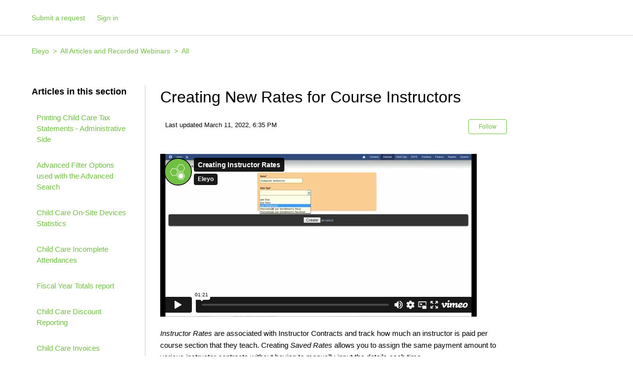

--- FILE ---
content_type: text/html; charset=utf-8
request_url: https://learn.eleyo.com/hc/en-us/articles/115000449948-Creating-New-Rates-for-Course-Instructors
body_size: 5113
content:
<!DOCTYPE html>
<html dir="ltr" lang="en-US">
<head>
  <meta charset="utf-8" />
  <!-- v26831 -->


  <title>Creating New Rates for Course Instructors &ndash; Eleyo</title>

  <meta name="csrf-param" content="authenticity_token">
<meta name="csrf-token" content="hc:meta:server:ee6fyUmbGfPdmp1h-_QgURF_c7pSJEsW8d7ZukjmIkTDyjkuqOd11g_bjl2QiyAXR8Dm2LhkY-DCkeyftzTAnw">

  <meta name="description" content="Instructor Rates are associated with Instructor Contracts and track how much an instructor is paid per course section that they teach...." /><meta property="og:image" content="https://learn.eleyo.com/hc/theming_assets/01HZPG0WZ6T6Y2H96P7DZY0Q9A" />
<meta property="og:type" content="website" />
<meta property="og:site_name" content="Eleyo" />
<meta property="og:title" content="Creating New Rates for Course Instructors" />
<meta property="og:description" content="Instructor Rates are associated with Instructor Contracts and track how much an instructor is paid per course section that they teach. Creating Saved Rates allows you to assign the same payment amo..." />
<meta property="og:url" content="https://learn.eleyo.com/hc/en-us/articles/115000449948-Creating-New-Rates-for-Course-Instructors" />
<link rel="canonical" href="https://learn.eleyo.com/hc/en-us/articles/115000449948-Creating-New-Rates-for-Course-Instructors">
<link rel="alternate" hreflang="en-us" href="https://learn.eleyo.com/hc/en-us/articles/115000449948-Creating-New-Rates-for-Course-Instructors">
<link rel="alternate" hreflang="x-default" href="https://learn.eleyo.com/hc/en-us/articles/115000449948-Creating-New-Rates-for-Course-Instructors">

  <link rel="stylesheet" href="//static.zdassets.com/hc/assets/application-f34d73e002337ab267a13449ad9d7955.css" media="all" id="stylesheet" />
    <!-- Entypo pictograms by Daniel Bruce — www.entypo.com -->
    <link rel="stylesheet" href="//static.zdassets.com/hc/assets/theming_v1_support-e05586b61178dcde2a13a3d323525a18.css" media="all" />
  <link rel="stylesheet" type="text/css" href="/hc/theming_assets/1276087/2988188/style.css?digest=26358161715355">

  <link rel="icon" type="image/x-icon" href="/hc/theming_assets/01HZPG0X4TW9E7BYCMT8HQG2E6">

    <script src="//static.zdassets.com/hc/assets/jquery-ed472032c65bb4295993684c673d706a.js"></script>
    

  <meta content="width=device-width, initial-scale=1.0, maximum-scale=1.0, user-scalable=0" name="viewport" />

  <script type="text/javascript" src="/hc/theming_assets/1276087/2988188/script.js?digest=26358161715355"></script>
</head>
<body class="">
  
  
  

  <header class="header">
  <div class="nav-wrapper">
    <span class="icon-menu"></span>
    <nav class="user-nav" id="user-nav">
      <a class="submit-a-request" href="/hc/en-us/requests/new">Submit a request</a>
    </nav>
      <a class="login" data-auth-action="signin" role="button" rel="nofollow" title="Opens a dialog" href="/hc/en-us/signin?return_to=https%3A%2F%2Flearn.eleyo.com%2Fhc%2Fen-us%2Farticles%2F115000449948-Creating-New-Rates-for-Course-Instructors&amp;locale=en-us">Sign in</a>

  </div>
</header>


  <main role="main">
    <style>
  ul {
  	padding-left: 0;
  }
  
  .meta-data {
  	color: black;
  }
  
  .sidenav-title {
    font-size: 18px;
    position: relative;
	}
  
  .sidenav-item.current-article, .sidenav-item:hover {
    background-color: #71bf43;
    color: white;
    text-decoration: none;
  }
  
  .sidenav-item {
  	font-weight: 400;
  }
</style>

<div class="container-divider"></div>
<div class="container">
  <nav class="sub-nav">
    <ol class="breadcrumbs">
  
    <li title="Eleyo">
      
        <a href="/hc/en-us">Eleyo</a>
      
    </li>
  
    <li title="All Articles and Recorded Webinars">
      
        <a href="/hc/en-us/categories/204653787-All-Articles-and-Recorded-Webinars">All Articles and Recorded Webinars</a>
      
    </li>
  
    <li title="All">
      
        <a href="/hc/en-us/sections/207399447-All">All</a>
      
    </li>
  
</ol>

   </nav>

  <div class="article-container" id="article-container">
    <section class="article-sidebar">
      <section class="section-articles collapsible-sidebar">
        <h3 class="collapsible-sidebar-title sidenav-title">Articles in this section</h3>
        <ul>
          
            <li>
              <a href="/hc/en-us/articles/115004478147-Printing-Child-Care-Tax-Statements-Administrative-Side" class="sidenav-item ">Printing Child Care Tax Statements - Administrative Side</a>
            </li>
          
            <li>
              <a href="/hc/en-us/articles/43452898386715-Advanced-Filter-Options-used-with-the-Advanced-Search" class="sidenav-item ">Advanced Filter Options used with the Advanced Search</a>
            </li>
          
            <li>
              <a href="/hc/en-us/articles/36261405026331-Child-Care-On-Site-Devices-Statistics" class="sidenav-item ">Child Care On-Site Devices Statistics</a>
            </li>
          
            <li>
              <a href="/hc/en-us/articles/36232426417947-Child-Care-Incomplete-Attendances" class="sidenav-item ">Child Care Incomplete Attendances</a>
            </li>
          
            <li>
              <a href="/hc/en-us/articles/36216131484059-Fiscal-Year-Totals-report" class="sidenav-item ">Fiscal Year Totals report</a>
            </li>
          
            <li>
              <a href="/hc/en-us/articles/36182826735899-Child-Care-Discount-Reporting" class="sidenav-item ">Child Care Discount Reporting</a>
            </li>
          
            <li>
              <a href="/hc/en-us/articles/36182065928731-Child-Care-Invoices-Breakdown" class="sidenav-item ">Child Care Invoices Breakdown</a>
            </li>
          
            <li>
              <a href="/hc/en-us/articles/36179533694875-Custom-Code-HTML-Text-Box" class="sidenav-item ">Custom Code HTML Text Box</a>
            </li>
          
            <li>
              <a href="/hc/en-us/articles/35739607082139-Child-Care-Contract-Answers" class="sidenav-item ">Child Care Contract Answers</a>
            </li>
          
            <li>
              <a href="/hc/en-us/articles/35737597234459-Child-Care-Emergency-Contact-List" class="sidenav-item ">Child Care Emergency Contact List</a>
            </li>
          
        </ul>
        
          <a href="/hc/en-us/sections/207399447-All" class="article-sidebar-item">See more</a>
        
      </section>
    </section>

    <article class="article">
      <header class="article-header">
        <h1 title="Creating New Rates for Course Instructors" class="article-title">
          Creating New Rates for Course Instructors
          
        </h1>
        
        <div class="article-meta">
          <ul class="meta-group">
              <li class="meta-data">Last updated <time datetime="2022-03-11T18:35:08Z" title="2022-03-11T18:35:08Z" data-datetime="calendar">March 11, 2022 18:35</time></li>
              </ul>
          </div>
        <a class="article-subscribe" title="Opens a sign-in dialog" rel="nofollow" role="button" data-auth-action="signin" aria-selected="false" href="/hc/en-us/articles/115000449948-Creating-New-Rates-for-Course-Instructors/subscription.html">Follow</a>
       </header>

      <section class="article-info">
        <div class="article-content">
          <div class="article-body"><p><iframe src="https://player.vimeo.com/video/183892048" width="640" height="329" frameborder="0" allowfullscreen=""></iframe></p>
<p><em>Instructor Rates</em> are associated with Instructor Contracts and track how much an instructor is paid per course section that they teach. Creating <em>Saved Rates</em> allows you to assign the same payment amount to various instructor contracts without having to manually input the details each time.&nbsp;</p>
<p>There are 5 rate options that reflect how the instructor is to be paid:&nbsp;</p>
<ul>
<li>Per Day (flat dollar amount per course section session)</li>
<li>Per Hour (flat dollar amount per hour based on the course section start and end times)</li>
<li>Per Enrollment (flat dollar amount based on the number of people enrolled)</li>
<li>Percentage per Enrollment's Price (percentage based on full class price paid)</li>
<li>Percentage per Enrollments Revenue (percentage based on discounted class price paid)</li>
</ul>
<p><strong>To create new saved rates for Instructor Contracts, follow the steps below:&nbsp;</strong></p>
<ol>
<li>Point to <em>Courses</em></li>
<li>Select <em style="box-sizing: border-box;">Instructor Rates.</em></li>
<li>Select <em style="box-sizing: border-box;">Add Rate.</em></li>
<li>Complete the <em>New Instructor Rate</em> form.</li>
<li>Select <em style="box-sizing: border-box;">Create</em></li>
</ol>
<p><img src="/hc/article_attachments/360075373654/mceclip0.png" alt="mceclip0.png" /></p></div>

          <div class="article-attachments">
            <ul class="attachments">
              
            </ul>
          </div>
        </div>
      </section>

      <footer>
        <div class="article-footer">
         </div>
        <div class="article-more-questions">
          Have more questions? <a href="/hc/en-us/requests/new">Submit a request</a>
        </div>
        <div class="article-return-to-top">
          <a href="#article-container">Return to top<span class="icon-arrow-up"></span></a>
        </div>
      </footer>

      <section class="article-relatives">
        <div data-recent-articles></div>
        
  <section class="related-articles">
    
      <h3 class="related-articles-title">Related articles</h3>
    
    <ul>
      
        <li>
          <a href="/hc/en-us/related/click?data=[base64]" rel="nofollow">...work with Course Instructors and Instructor/Vendor Contracts</a>
        </li>
      
        <li>
          <a href="/hc/en-us/related/click?data=[base64]" rel="nofollow">Creating Expense Rates</a>
        </li>
      
        <li>
          <a href="/hc/en-us/related/click?data=[base64]" rel="nofollow">Creating Discounts and Promotional Codes</a>
        </li>
      
        <li>
          <a href="/hc/en-us/related/click?data=[base64]" rel="nofollow">Reconciling Fees to Budget Codes (Settlement Date)</a>
        </li>
      
        <li>
          <a href="/hc/en-us/related/click?data=[base64]%3D%3D--0ea29bedc12ed311487d8860126d646dfa6d259d" rel="nofollow">Creating an Account</a>
        </li>
      
    </ul>
  </section>


      </section>

  </main>

  <footer class="footer">
  <div class="footer-inner">
    

    <div class="footer-language-selector">
      
    </div>
  </div>
</footer>



  <!-- / -->

  
  <script src="//static.zdassets.com/hc/assets/en-us.f90506476acd6ed8bfc8.js"></script>
  <script src="https://eleyo.zendesk.com/auth/v2/host/without_iframe.js" data-brand-id="2988188" data-return-to="https://learn.eleyo.com/hc/en-us/articles/115000449948-Creating-New-Rates-for-Course-Instructors" data-theme="hc" data-locale="en-us" data-auth-origin="2988188,true,true"></script>

  <script type="text/javascript">
  /*

    Greetings sourcecode lurker!

    This is for internal Zendesk and legacy usage,
    we don't support or guarantee any of these values
    so please don't build stuff on top of them.

  */

  HelpCenter = {};
  HelpCenter.account = {"subdomain":"eleyo","environment":"production","name":"Eleyo"};
  HelpCenter.user = {"identifier":"da39a3ee5e6b4b0d3255bfef95601890afd80709","email":null,"name":"","role":"anonymous","avatar_url":"https://assets.zendesk.com/hc/assets/default_avatar.png","is_admin":false,"organizations":[],"groups":[]};
  HelpCenter.internal = {"asset_url":"//static.zdassets.com/hc/assets/","web_widget_asset_composer_url":"https://static.zdassets.com/ekr/snippet.js","current_session":{"locale":"en-us","csrf_token":"hc:hcobject:server:CnY8YuYNj6moJnaJn-AGVJlksGc6TAkForch5FwBsZawUpqFB3HjjHpnZbX0nwYSz9slBdAMIfOR-BTBo9NTTQ","shared_csrf_token":null},"usage_tracking":{"event":"article_viewed","data":"[base64]","url":"https://learn.eleyo.com/hc/activity"},"current_record_id":"115000449948","current_record_url":"/hc/en-us/articles/115000449948-Creating-New-Rates-for-Course-Instructors","current_record_title":"Creating New Rates for Course Instructors","current_text_direction":"ltr","current_brand_id":2988188,"current_brand_name":"Eleyo","current_brand_url":"https://eleyo.zendesk.com","current_brand_active":true,"current_path":"/hc/en-us/articles/115000449948-Creating-New-Rates-for-Course-Instructors","show_autocomplete_breadcrumbs":true,"user_info_changing_enabled":false,"has_user_profiles_enabled":false,"has_end_user_attachments":true,"user_aliases_enabled":false,"has_anonymous_kb_voting":false,"has_multi_language_help_center":false,"show_at_mentions":false,"embeddables_config":{"embeddables_web_widget":false,"embeddables_help_center_auth_enabled":false,"embeddables_connect_ipms":false},"answer_bot_subdomain":"static","gather_plan_state":"subscribed","has_article_verification":false,"has_gather":true,"has_ckeditor":false,"has_community_enabled":false,"has_community_badges":false,"has_community_post_content_tagging":false,"has_gather_content_tags":false,"has_guide_content_tags":true,"has_user_segments":true,"has_answer_bot_web_form_enabled":false,"has_garden_modals":false,"theming_cookie_key":"hc-da39a3ee5e6b4b0d3255bfef95601890afd80709-2-preview","is_preview":false,"has_search_settings_in_plan":true,"theming_api_version":1,"theming_settings":{"color_1":"#71bf43","color_2":"#58585b","color_3":"#71bf54","color_4":"#71bf43","color_5":"#ffffff","font_1":"Helvetica, Arial, sans-serif","font_2":"Helvetica, Arial, sans-serif","logo":"/hc/theming_assets/01HZPG0WZ6T6Y2H96P7DZY0Q9A","favicon":"/hc/theming_assets/01HZPG0X4TW9E7BYCMT8HQG2E6","homepage_background_image":"/hc/theming_assets/01HZPG0X8VX173BDMJN5S41MA3","community_background_image":"/hc/theming_assets/01HZPG0XGDZFPZWG9PYQP7YGR3","community_image":"/hc/theming_assets/01HZPG0XMT8JZS6W4VWCNW6ABV"},"has_pci_credit_card_custom_field":false,"help_center_restricted":false,"is_assuming_someone_else":false,"flash_messages":[],"user_photo_editing_enabled":true,"user_preferred_locale":"en-us","base_locale":"en-us","login_url":"/hc/en-us/signin?return_to=https%3A%2F%2Flearn.eleyo.com%2Fhc%2Fen-us%2Farticles%2F115000449948-Creating-New-Rates-for-Course-Instructors","has_alternate_templates":false,"has_custom_statuses_enabled":true,"has_hc_generative_answers_setting_enabled":true,"has_generative_search_with_zgpt_enabled":false,"has_suggested_initial_questions_enabled":false,"has_guide_service_catalog":false,"has_service_catalog_search_poc":false,"has_service_catalog_itam":false,"has_csat_reverse_2_scale_in_mobile":false,"has_knowledge_navigation":false,"has_unified_navigation":false,"has_csat_bet365_branding":false,"version":"v26831","dev_mode":false};
</script>

  
  <script src="//static.zdassets.com/hc/assets/moment-3b62525bdab669b7b17d1a9d8b5d46b4.js"></script>
  <script src="//static.zdassets.com/hc/assets/hc_enduser-2a5c7d395cc5df83aeb04ab184a4dcef.js"></script>
  
  
</body>
</html>

--- FILE ---
content_type: text/html; charset=UTF-8
request_url: https://player.vimeo.com/video/183892048
body_size: 6575
content:
<!DOCTYPE html>
<html lang="en">
<head>
  <meta charset="utf-8">
  <meta name="viewport" content="width=device-width,initial-scale=1,user-scalable=yes">
  
  <link rel="canonical" href="https://player.vimeo.com/video/183892048">
  <meta name="googlebot" content="noindex,indexifembedded">
  
  
  <title>Creating Instructor Rates on Vimeo</title>
  <style>
      body, html, .player, .fallback {
          overflow: hidden;
          width: 100%;
          height: 100%;
          margin: 0;
          padding: 0;
      }
      .fallback {
          
              background-color: transparent;
          
      }
      .player.loading { opacity: 0; }
      .fallback iframe {
          position: fixed;
          left: 0;
          top: 0;
          width: 100%;
          height: 100%;
      }
  </style>
  <link rel="modulepreload" href="https://f.vimeocdn.com/p/4.46.25/js/player.module.js" crossorigin="anonymous">
  <link rel="modulepreload" href="https://f.vimeocdn.com/p/4.46.25/js/vendor.module.js" crossorigin="anonymous">
  <link rel="preload" href="https://f.vimeocdn.com/p/4.46.25/css/player.css" as="style">
</head>

<body>


<div class="vp-placeholder">
    <style>
        .vp-placeholder,
        .vp-placeholder-thumb,
        .vp-placeholder-thumb::before,
        .vp-placeholder-thumb::after {
            position: absolute;
            top: 0;
            bottom: 0;
            left: 0;
            right: 0;
        }
        .vp-placeholder {
            visibility: hidden;
            width: 100%;
            max-height: 100%;
            height: calc(658 / 1280 * 100vw);
            max-width: calc(1280 / 658 * 100vh);
            margin: auto;
        }
        .vp-placeholder-carousel {
            display: none;
            background-color: #000;
            position: absolute;
            left: 0;
            right: 0;
            bottom: -60px;
            height: 60px;
        }
    </style>

    

    
        <style>
            .vp-placeholder-thumb {
                overflow: hidden;
                width: 100%;
                max-height: 100%;
                margin: auto;
            }
            .vp-placeholder-thumb::before,
            .vp-placeholder-thumb::after {
                content: "";
                display: block;
                filter: blur(7px);
                margin: 0;
                background: url(https://i.vimeocdn.com/video/593224994-b01e25dcfc4c78ce3f765d875b920822dec26afc9f439b125bfa561e5fbe53f7-d?mw=80&q=85) 50% 50% / contain no-repeat;
            }
            .vp-placeholder-thumb::before {
                 
                margin: -30px;
            }
        </style>
    

    <div class="vp-placeholder-thumb"></div>
    <div class="vp-placeholder-carousel"></div>
    <script>function placeholderInit(t,h,d,s,n,o){var i=t.querySelector(".vp-placeholder"),v=t.querySelector(".vp-placeholder-thumb");if(h){var p=function(){try{return window.self!==window.top}catch(a){return!0}}(),w=200,y=415,r=60;if(!p&&window.innerWidth>=w&&window.innerWidth<y){i.style.bottom=r+"px",i.style.maxHeight="calc(100vh - "+r+"px)",i.style.maxWidth="calc("+n+" / "+o+" * (100vh - "+r+"px))";var f=t.querySelector(".vp-placeholder-carousel");f.style.display="block"}}if(d){var e=new Image;e.onload=function(){var a=n/o,c=e.width/e.height;if(c<=.95*a||c>=1.05*a){var l=i.getBoundingClientRect(),g=l.right-l.left,b=l.bottom-l.top,m=window.innerWidth/g*100,x=window.innerHeight/b*100;v.style.height="calc("+e.height+" / "+e.width+" * "+m+"vw)",v.style.maxWidth="calc("+e.width+" / "+e.height+" * "+x+"vh)"}i.style.visibility="visible"},e.src=s}else i.style.visibility="visible"}
</script>
    <script>placeholderInit(document,  false ,  true , "https://i.vimeocdn.com/video/593224994-b01e25dcfc4c78ce3f765d875b920822dec26afc9f439b125bfa561e5fbe53f7-d?mw=80\u0026q=85",  1280 ,  658 );</script>
</div>

<div id="player" class="player"></div>
<script>window.playerConfig = {"cdn_url":"https://f.vimeocdn.com","vimeo_api_url":"api.vimeo.com","request":{"files":{"dash":{"cdns":{"akfire_interconnect_quic":{"avc_url":"https://vod-adaptive-ak.vimeocdn.com/exp=1768654547~acl=%2Fb81df07c-e2e2-44d1-a45f-634dadf94543%2Fpsid%3Dd3b3ce4fe7586f34a1a1923c861fb83d61c64af8381e9efcdbe4c861154cdb96%2F%2A~hmac=d4e6863560e7f5933d8f4842e2ea1798a8ab5d22885c04f1793ab8dfacff34b2/b81df07c-e2e2-44d1-a45f-634dadf94543/psid=d3b3ce4fe7586f34a1a1923c861fb83d61c64af8381e9efcdbe4c861154cdb96/v2/playlist/av/primary/playlist.json?omit=av1-hevc\u0026pathsig=8c953e4f~q1df7eZG0gW8saqa5YUdpNmPMC99JL0eF615_fwua9A\u0026r=dXM%3D\u0026rh=1fl8zM","origin":"gcs","url":"https://vod-adaptive-ak.vimeocdn.com/exp=1768654547~acl=%2Fb81df07c-e2e2-44d1-a45f-634dadf94543%2Fpsid%3Dd3b3ce4fe7586f34a1a1923c861fb83d61c64af8381e9efcdbe4c861154cdb96%2F%2A~hmac=d4e6863560e7f5933d8f4842e2ea1798a8ab5d22885c04f1793ab8dfacff34b2/b81df07c-e2e2-44d1-a45f-634dadf94543/psid=d3b3ce4fe7586f34a1a1923c861fb83d61c64af8381e9efcdbe4c861154cdb96/v2/playlist/av/primary/playlist.json?pathsig=8c953e4f~q1df7eZG0gW8saqa5YUdpNmPMC99JL0eF615_fwua9A\u0026r=dXM%3D\u0026rh=1fl8zM"},"fastly_skyfire":{"avc_url":"https://skyfire.vimeocdn.com/1768654547-0xa86b9f80f781b6988aed19388f5b735e9479bfda/b81df07c-e2e2-44d1-a45f-634dadf94543/psid=d3b3ce4fe7586f34a1a1923c861fb83d61c64af8381e9efcdbe4c861154cdb96/v2/playlist/av/primary/playlist.json?omit=av1-hevc\u0026pathsig=8c953e4f~q1df7eZG0gW8saqa5YUdpNmPMC99JL0eF615_fwua9A\u0026r=dXM%3D\u0026rh=1fl8zM","origin":"gcs","url":"https://skyfire.vimeocdn.com/1768654547-0xa86b9f80f781b6988aed19388f5b735e9479bfda/b81df07c-e2e2-44d1-a45f-634dadf94543/psid=d3b3ce4fe7586f34a1a1923c861fb83d61c64af8381e9efcdbe4c861154cdb96/v2/playlist/av/primary/playlist.json?pathsig=8c953e4f~q1df7eZG0gW8saqa5YUdpNmPMC99JL0eF615_fwua9A\u0026r=dXM%3D\u0026rh=1fl8zM"}},"default_cdn":"akfire_interconnect_quic","separate_av":true,"streams":[{"profile":"165","id":"94c94c00-fb98-4cb0-84c1-823b5bb795da","fps":30,"quality":"540p"},{"profile":"174","id":"9b0f1a52-878e-4341-a503-6d36dfeead2f","fps":30,"quality":"720p"},{"profile":"164","id":"f42953b4-b24b-4f03-a3b0-91fce04175db","fps":30,"quality":"360p"}],"streams_avc":[{"profile":"165","id":"94c94c00-fb98-4cb0-84c1-823b5bb795da","fps":30,"quality":"540p"},{"profile":"174","id":"9b0f1a52-878e-4341-a503-6d36dfeead2f","fps":30,"quality":"720p"},{"profile":"164","id":"f42953b4-b24b-4f03-a3b0-91fce04175db","fps":30,"quality":"360p"}]},"hls":{"cdns":{"akfire_interconnect_quic":{"avc_url":"https://vod-adaptive-ak.vimeocdn.com/exp=1768654547~acl=%2Fb81df07c-e2e2-44d1-a45f-634dadf94543%2Fpsid%3Dd3b3ce4fe7586f34a1a1923c861fb83d61c64af8381e9efcdbe4c861154cdb96%2F%2A~hmac=d4e6863560e7f5933d8f4842e2ea1798a8ab5d22885c04f1793ab8dfacff34b2/b81df07c-e2e2-44d1-a45f-634dadf94543/psid=d3b3ce4fe7586f34a1a1923c861fb83d61c64af8381e9efcdbe4c861154cdb96/v2/playlist/av/primary/playlist.m3u8?omit=av1-hevc-opus\u0026pathsig=8c953e4f~eDI6YEavO0byd_9jB6km9d2-2L9X9cNPGmpWpWc-7go\u0026r=dXM%3D\u0026rh=1fl8zM\u0026sf=fmp4","origin":"gcs","url":"https://vod-adaptive-ak.vimeocdn.com/exp=1768654547~acl=%2Fb81df07c-e2e2-44d1-a45f-634dadf94543%2Fpsid%3Dd3b3ce4fe7586f34a1a1923c861fb83d61c64af8381e9efcdbe4c861154cdb96%2F%2A~hmac=d4e6863560e7f5933d8f4842e2ea1798a8ab5d22885c04f1793ab8dfacff34b2/b81df07c-e2e2-44d1-a45f-634dadf94543/psid=d3b3ce4fe7586f34a1a1923c861fb83d61c64af8381e9efcdbe4c861154cdb96/v2/playlist/av/primary/playlist.m3u8?omit=opus\u0026pathsig=8c953e4f~eDI6YEavO0byd_9jB6km9d2-2L9X9cNPGmpWpWc-7go\u0026r=dXM%3D\u0026rh=1fl8zM\u0026sf=fmp4"},"fastly_skyfire":{"avc_url":"https://skyfire.vimeocdn.com/1768654547-0xa86b9f80f781b6988aed19388f5b735e9479bfda/b81df07c-e2e2-44d1-a45f-634dadf94543/psid=d3b3ce4fe7586f34a1a1923c861fb83d61c64af8381e9efcdbe4c861154cdb96/v2/playlist/av/primary/playlist.m3u8?omit=av1-hevc-opus\u0026pathsig=8c953e4f~eDI6YEavO0byd_9jB6km9d2-2L9X9cNPGmpWpWc-7go\u0026r=dXM%3D\u0026rh=1fl8zM\u0026sf=fmp4","origin":"gcs","url":"https://skyfire.vimeocdn.com/1768654547-0xa86b9f80f781b6988aed19388f5b735e9479bfda/b81df07c-e2e2-44d1-a45f-634dadf94543/psid=d3b3ce4fe7586f34a1a1923c861fb83d61c64af8381e9efcdbe4c861154cdb96/v2/playlist/av/primary/playlist.m3u8?omit=opus\u0026pathsig=8c953e4f~eDI6YEavO0byd_9jB6km9d2-2L9X9cNPGmpWpWc-7go\u0026r=dXM%3D\u0026rh=1fl8zM\u0026sf=fmp4"}},"default_cdn":"akfire_interconnect_quic","separate_av":true},"progressive":[{"profile":"165","width":960,"height":494,"mime":"video/mp4","fps":30,"url":"https://vod-progressive-ak.vimeocdn.com/exp=1768654547~acl=%2Fvimeo-prod-skyfire-std-us%2F01%2F1778%2F7%2F183892048%2F605381524.mp4~hmac=223c5079a811eac3054c5b0032d1465977226c9c2760e0143c1c5f10dc4a62c7/vimeo-prod-skyfire-std-us/01/1778/7/183892048/605381524.mp4","cdn":"akamai_interconnect","quality":"540p","id":"94c94c00-fb98-4cb0-84c1-823b5bb795da","origin":"gcs"},{"profile":"174","width":1280,"height":658,"mime":"video/mp4","fps":30,"url":"https://vod-progressive-ak.vimeocdn.com/exp=1768654547~acl=%2Fvimeo-prod-skyfire-std-us%2F01%2F1778%2F7%2F183892048%2F605381521.mp4~hmac=f4946503be1e48841188a138b1f01c006a12baf5301af2636c8d28a0c408de45/vimeo-prod-skyfire-std-us/01/1778/7/183892048/605381521.mp4","cdn":"akamai_interconnect","quality":"720p","id":"9b0f1a52-878e-4341-a503-6d36dfeead2f","origin":"gcs"},{"profile":"164","width":640,"height":328,"mime":"video/mp4","fps":30,"url":"https://vod-progressive-ak.vimeocdn.com/exp=1768654547~acl=%2Fvimeo-prod-skyfire-std-us%2F01%2F1778%2F7%2F183892048%2F605381514.mp4~hmac=2a58704dc89b18ea2e23c51e84bff473a561ac20f2165b4709b65149fe5ff777/vimeo-prod-skyfire-std-us/01/1778/7/183892048/605381514.mp4","cdn":"akamai_interconnect","quality":"360p","id":"f42953b4-b24b-4f03-a3b0-91fce04175db","origin":"gcs"}]},"file_codecs":{"av1":[],"avc":["94c94c00-fb98-4cb0-84c1-823b5bb795da","9b0f1a52-878e-4341-a503-6d36dfeead2f","f42953b4-b24b-4f03-a3b0-91fce04175db"],"hevc":{"dvh1":[],"hdr":[],"sdr":[]}},"lang":"en","referrer":"https://learn.eleyo.com/hc/en-us/articles/115000449948-Creating-New-Rates-for-Course-Instructors","cookie_domain":".vimeo.com","signature":"36b783b8baac09a3a4bd8d42e3670ace","timestamp":1768650947,"expires":3600,"thumb_preview":{"url":"https://videoapi-sprites.vimeocdn.com/video-sprites/image/f829ed20-6f93-4b33-926e-156cd408294c.0.jpeg?ClientID=sulu\u0026Expires=1768654430\u0026Signature=b2dc45773c054157ce27c5ef77a34ca0eb1e4035","height":2880,"width":4660,"frame_height":240,"frame_width":466,"columns":10,"frames":120},"currency":"USD","session":"795814528a1b119140442879d2b660ae28d3153b1768650947","cookie":{"volume":1,"quality":null,"hd":0,"captions":null,"transcript":null,"captions_styles":{"color":null,"fontSize":null,"fontFamily":null,"fontOpacity":null,"bgOpacity":null,"windowColor":null,"windowOpacity":null,"bgColor":null,"edgeStyle":null},"audio_language":null,"audio_kind":null,"qoe_survey_vote":0},"build":{"backend":"31e9776","js":"4.46.25"},"urls":{"js":"https://f.vimeocdn.com/p/4.46.25/js/player.js","js_base":"https://f.vimeocdn.com/p/4.46.25/js","js_module":"https://f.vimeocdn.com/p/4.46.25/js/player.module.js","js_vendor_module":"https://f.vimeocdn.com/p/4.46.25/js/vendor.module.js","locales_js":{"de-DE":"https://f.vimeocdn.com/p/4.46.25/js/player.de-DE.js","en":"https://f.vimeocdn.com/p/4.46.25/js/player.js","es":"https://f.vimeocdn.com/p/4.46.25/js/player.es.js","fr-FR":"https://f.vimeocdn.com/p/4.46.25/js/player.fr-FR.js","ja-JP":"https://f.vimeocdn.com/p/4.46.25/js/player.ja-JP.js","ko-KR":"https://f.vimeocdn.com/p/4.46.25/js/player.ko-KR.js","pt-BR":"https://f.vimeocdn.com/p/4.46.25/js/player.pt-BR.js","zh-CN":"https://f.vimeocdn.com/p/4.46.25/js/player.zh-CN.js"},"ambisonics_js":"https://f.vimeocdn.com/p/external/ambisonics.min.js","barebone_js":"https://f.vimeocdn.com/p/4.46.25/js/barebone.js","chromeless_js":"https://f.vimeocdn.com/p/4.46.25/js/chromeless.js","three_js":"https://f.vimeocdn.com/p/external/three.rvimeo.min.js","vuid_js":"https://f.vimeocdn.com/js_opt/modules/utils/vuid.min.js","hive_sdk":"https://f.vimeocdn.com/p/external/hive-sdk.js","hive_interceptor":"https://f.vimeocdn.com/p/external/hive-interceptor.js","proxy":"https://player.vimeo.com/static/proxy.html","css":"https://f.vimeocdn.com/p/4.46.25/css/player.css","chromeless_css":"https://f.vimeocdn.com/p/4.46.25/css/chromeless.css","fresnel":"https://arclight.vimeo.com/add/player-stats","player_telemetry_url":"https://arclight.vimeo.com/player-events","telemetry_base":"https://lensflare.vimeo.com"},"flags":{"plays":1,"dnt":0,"autohide_controls":0,"preload_video":"metadata_on_hover","qoe_survey_forced":0,"ai_widget":0,"ecdn_delta_updates":0,"disable_mms":0,"check_clip_skipping_forward":0},"country":"US","client":{"ip":"18.188.176.80"},"ab_tests":{"cross_origin_texttracks":{"group":"variant","track":false,"data":null}},"atid":"202082304.1768650947","ai_widget_signature":"16b1d8e1f3b962300a3a09afd45962827f68e6b4cacd183ab939e666a76ee5b3_1768654547","config_refresh_url":"https://player.vimeo.com/video/183892048/config/request?atid=202082304.1768650947\u0026expires=3600\u0026referrer=https%3A%2F%2Flearn.eleyo.com%2Fhc%2Fen-us%2Farticles%2F115000449948-Creating-New-Rates-for-Course-Instructors\u0026session=795814528a1b119140442879d2b660ae28d3153b1768650947\u0026signature=36b783b8baac09a3a4bd8d42e3670ace\u0026time=1768650947\u0026v=1"},"player_url":"player.vimeo.com","video":{"id":183892048,"title":"Creating Instructor Rates","width":1280,"height":658,"duration":81,"url":"","share_url":"https://vimeo.com/183892048","embed_code":"\u003ciframe title=\"vimeo-player\" src=\"https://player.vimeo.com/video/183892048?h=b40d8b2ff1\" width=\"640\" height=\"360\" frameborder=\"0\" referrerpolicy=\"strict-origin-when-cross-origin\" allow=\"autoplay; fullscreen; picture-in-picture; clipboard-write; encrypted-media; web-share\"   allowfullscreen\u003e\u003c/iframe\u003e","default_to_hd":0,"privacy":"disable","embed_permission":"whitelist","thumbnail_url":"https://i.vimeocdn.com/video/593224994-b01e25dcfc4c78ce3f765d875b920822dec26afc9f439b125bfa561e5fbe53f7-d","owner":{"id":56149945,"name":"Eleyo","img":"https://i.vimeocdn.com/portrait/15314424_60x60?sig=a4a8b4b5a2a698bb49007078183d61210bdea07c36fea8aab17a803572c6e27f\u0026v=1\u0026region=us","img_2x":"https://i.vimeocdn.com/portrait/15314424_60x60?sig=a4a8b4b5a2a698bb49007078183d61210bdea07c36fea8aab17a803572c6e27f\u0026v=1\u0026region=us","url":"https://vimeo.com/user56149945","account_type":"business"},"spatial":0,"live_event":null,"version":{"current":null,"available":[{"id":638326938,"file_id":605381231,"is_current":true}]},"unlisted_hash":null,"rating":{"id":6},"fps":30,"bypass_token":"eyJ0eXAiOiJKV1QiLCJhbGciOiJIUzI1NiJ9.eyJjbGlwX2lkIjoxODM4OTIwNDgsImV4cCI6MTc2ODY1NDU2MH0.q2OzPMBZab3zPZLwWv0rwhtmPO9g4WdQN7EvYZe_RfM","channel_layout":"stereo","ai":0,"locale":""},"user":{"id":0,"team_id":0,"team_origin_user_id":0,"account_type":"none","liked":0,"watch_later":0,"owner":0,"mod":0,"logged_in":0,"private_mode_enabled":0,"vimeo_api_client_token":"eyJhbGciOiJIUzI1NiIsInR5cCI6IkpXVCJ9.eyJzZXNzaW9uX2lkIjoiNzk1ODE0NTI4YTFiMTE5MTQwNDQyODc5ZDJiNjYwYWUyOGQzMTUzYjE3Njg2NTA5NDciLCJleHAiOjE3Njg2NTQ1NDcsImFwcF9pZCI6MTE4MzU5LCJzY29wZXMiOiJwdWJsaWMgc3RhdHMifQ.PAVxlUq5I95Ebc2XpAZoTY5ooBfi-OhI3ywVatnPeMk"},"view":1,"vimeo_url":"vimeo.com","embed":{"audio_track":"","autoplay":0,"autopause":1,"dnt":0,"editor":0,"keyboard":1,"log_plays":1,"loop":0,"muted":0,"on_site":0,"texttrack":"","transparent":1,"outro":"videos","playsinline":1,"quality":null,"player_id":"","api":null,"app_id":"","color":"","color_one":"000000","color_two":"00adef","color_three":"ffffff","color_four":"000000","context":"embed.main","settings":{"auto_pip":1,"badge":0,"byline":1,"collections":0,"color":0,"force_color_one":0,"force_color_two":0,"force_color_three":0,"force_color_four":0,"embed":0,"fullscreen":1,"like":0,"logo":1,"playbar":1,"portrait":1,"pip":1,"share":0,"spatial_compass":0,"spatial_label":0,"speed":1,"title":1,"volume":1,"watch_later":0,"watch_full_video":1,"controls":1,"airplay":1,"audio_tracks":1,"chapters":1,"chromecast":1,"cc":1,"transcript":1,"quality":1,"play_button_position":0,"ask_ai":0,"skipping_forward":1,"debug_payload_collection_policy":"default"},"create_interactive":{"has_create_interactive":false,"viddata_url":""},"min_quality":null,"max_quality":null,"initial_quality":null,"prefer_mms":1}}</script>
<script>const fullscreenSupported="exitFullscreen"in document||"webkitExitFullscreen"in document||"webkitCancelFullScreen"in document||"mozCancelFullScreen"in document||"msExitFullscreen"in document||"webkitEnterFullScreen"in document.createElement("video");var isIE=checkIE(window.navigator.userAgent),incompatibleBrowser=!fullscreenSupported||isIE;window.noModuleLoading=!1,window.dynamicImportSupported=!1,window.cssLayersSupported=typeof CSSLayerBlockRule<"u",window.isInIFrame=function(){try{return window.self!==window.top}catch(e){return!0}}(),!window.isInIFrame&&/twitter/i.test(navigator.userAgent)&&window.playerConfig.video.url&&(window.location=window.playerConfig.video.url),window.playerConfig.request.lang&&document.documentElement.setAttribute("lang",window.playerConfig.request.lang),window.loadScript=function(e){var n=document.getElementsByTagName("script")[0];n&&n.parentNode?n.parentNode.insertBefore(e,n):document.head.appendChild(e)},window.loadVUID=function(){if(!window.playerConfig.request.flags.dnt&&!window.playerConfig.embed.dnt){window._vuid=[["pid",window.playerConfig.request.session]];var e=document.createElement("script");e.async=!0,e.src=window.playerConfig.request.urls.vuid_js,window.loadScript(e)}},window.loadCSS=function(e,n){var i={cssDone:!1,startTime:new Date().getTime(),link:e.createElement("link")};return i.link.rel="stylesheet",i.link.href=n,e.getElementsByTagName("head")[0].appendChild(i.link),i.link.onload=function(){i.cssDone=!0},i},window.loadLegacyJS=function(e,n){if(incompatibleBrowser){var i=e.querySelector(".vp-placeholder");i&&i.parentNode&&i.parentNode.removeChild(i);let a=`/video/${window.playerConfig.video.id}/fallback`;window.playerConfig.request.referrer&&(a+=`?referrer=${window.playerConfig.request.referrer}`),n.innerHTML=`<div class="fallback"><iframe title="unsupported message" src="${a}" frameborder="0"></iframe></div>`}else{n.className="player loading";var t=window.loadCSS(e,window.playerConfig.request.urls.css),r=e.createElement("script"),o=!1;r.src=window.playerConfig.request.urls.js,window.loadScript(r),r["onreadystatechange"in r?"onreadystatechange":"onload"]=function(){!o&&(!this.readyState||this.readyState==="loaded"||this.readyState==="complete")&&(o=!0,playerObject=new VimeoPlayer(n,window.playerConfig,t.cssDone||{link:t.link,startTime:t.startTime}))},window.loadVUID()}};function checkIE(e){e=e&&e.toLowerCase?e.toLowerCase():"";function n(r){return r=r.toLowerCase(),new RegExp(r).test(e);return browserRegEx}var i=n("msie")?parseFloat(e.replace(/^.*msie (\d+).*$/,"$1")):!1,t=n("trident")?parseFloat(e.replace(/^.*trident\/(\d+)\.(\d+).*$/,"$1.$2"))+4:!1;return i||t}
</script>
<script nomodule>
  window.noModuleLoading = true;
  var playerEl = document.getElementById('player');
  window.loadLegacyJS(document, playerEl);
</script>
<script type="module">try{import("").catch(()=>{})}catch(t){}window.dynamicImportSupported=!0;
</script>
<script type="module">if(!window.dynamicImportSupported||!window.cssLayersSupported){if(!window.noModuleLoading){window.noModuleLoading=!0;var playerEl=document.getElementById("player");window.loadLegacyJS(document,playerEl)}var moduleScriptLoader=document.getElementById("js-module-block");moduleScriptLoader&&moduleScriptLoader.parentElement.removeChild(moduleScriptLoader)}
</script>
<script type="module" id="js-module-block">if(!window.noModuleLoading&&window.dynamicImportSupported&&window.cssLayersSupported){const n=document.getElementById("player"),e=window.loadCSS(document,window.playerConfig.request.urls.css);import(window.playerConfig.request.urls.js_module).then(function(o){new o.VimeoPlayer(n,window.playerConfig,e.cssDone||{link:e.link,startTime:e.startTime}),window.loadVUID()}).catch(function(o){throw/TypeError:[A-z ]+import[A-z ]+module/gi.test(o)&&window.loadLegacyJS(document,n),o})}
</script>

<script type="application/ld+json">{"embedUrl":"https://player.vimeo.com/video/183892048?h=b40d8b2ff1","thumbnailUrl":"https://i.vimeocdn.com/video/593224994-b01e25dcfc4c78ce3f765d875b920822dec26afc9f439b125bfa561e5fbe53f7-d?f=webp","name":"Creating Instructor Rates","description":"This is \"Creating Instructor Rates\" by \"Eleyo\" on Vimeo, the home for high quality videos and the people who love them.","duration":"PT81S","uploadDate":"2016-09-22T16:06:43-04:00","@context":"https://schema.org/","@type":"VideoObject"}</script>

</body>
</html>


--- FILE ---
content_type: text/css
request_url: https://static.zdassets.com/hc/assets/theming_v1_support-e05586b61178dcde2a13a3d323525a18.css
body_size: 2076
content:
/*! normalize.css v3.0.3 | MIT License | github.com/necolas/normalize.css */html{font-family:sans-serif;-ms-text-size-adjust:100%;-webkit-text-size-adjust:100%}body{margin:0}article,aside,details,figcaption,figure,footer,header,hgroup,main,menu,nav,section,summary{display:block}audio,canvas,progress,video{display:inline-block;vertical-align:baseline}audio:not([controls]){display:none;height:0}[hidden],template{display:none}a{background-color:transparent}a:active,a:hover{outline:0}abbr[title]{border-bottom:1px dotted}b,strong{font-weight:bold}dfn{font-style:italic}h1{font-size:2em;margin:.67em 0}mark{background:#ff0;color:#000}small{font-size:80%}sub,sup{font-size:75%;line-height:0;position:relative;vertical-align:baseline}sup{top:-0.5em}sub{bottom:-0.25em}img{border:0}svg:not(:root){overflow:hidden}figure{margin:1em 40px}hr{box-sizing:content-box;height:0}pre{overflow:auto}code,kbd,pre,samp{font-family:monospace,monospace;font-size:1em}button,input,optgroup,select,textarea{color:inherit;font:inherit;margin:0}button{overflow:visible}button,select{text-transform:none}button,html input[type=button],input[type=reset],input[type=submit]{-webkit-appearance:button;cursor:pointer}button[disabled],html input[disabled]{cursor:default}button::-moz-focus-inner,input::-moz-focus-inner{border:0;padding:0}input{line-height:normal}input[type=checkbox],input[type=radio]{box-sizing:border-box;padding:0}input[type=number]::-webkit-inner-spin-button,input[type=number]::-webkit-outer-spin-button{height:auto}input[type=search]{-webkit-appearance:textfield;box-sizing:content-box}input[type=search]::-webkit-search-cancel-button,input[type=search]::-webkit-search-decoration{-webkit-appearance:none}fieldset{border:1px solid silver;margin:0 2px;padding:.35em .625em .75em}legend{border:0;padding:0}textarea{overflow:auto}optgroup{font-weight:bold}table{border-collapse:collapse;border-spacing:0}td,th{padding:0}@font-face{font-family:"entypo";src:url(entypo-972e8f88afd64f682629c4809e30cbb3..eot);src:url(entypo-972e8f88afd64f682629c4809e30cbb3..eot?#iefix) format("embedded-opentype"),url(entypo-cd0cc640c9711149dc484d7c26584704..woff) format("woff"),url(entypo-719392a4d7e45cc2f828da84d2c43747..ttf) format("truetype"),url(entypo-7d43a0426efc4765aa933c6fc586ee58..svg#entypo) format("svg");font-weight:normal;font-style:normal}@media screen and (-webkit-min-device-pixel-ratio: 0){@font-face{font-family:"entypo";src:url(entypo-7d43a0426efc4765aa933c6fc586ee58..svg#entypo) format("svg")}}@font-face{font-family:"copenhagen-icons";src:url(copenhagen-icons-268fb7c014de8a06d7d40310b5000daa..woff) format("woff");font-weight:normal;font-style:normal}.notification{border:1px solid;display:table;font-family:sans-serif;font-size:12px;padding:13px 15px;transition:height .2s;width:100%;color:#555}.notification a{color:#158ec2}.notification-inner{margin:0 auto;padding:0 20px;max-width:980px}.notification-icon,.notification-text,.notification-dismiss{display:table-cell;vertical-align:middle}.notification-text{padding:0 15px;width:100%}.notification+.notification{margin-bottom:-1px;position:relative;top:-1px}.notification-error{background:#ffeded;border-color:#f7cbcb}.notification-error .notification-icon::before{background-image:url("data:image/svg+xml,%3Csvg xmlns=%27http://www.w3.org/2000/svg%27 width=%2712%27 height=%2712%27 focusable=%27false%27 viewBox=%270 0 12 12%27%3E%3Cg fill=%27none%27 stroke=%27%23555555%27%3E%3Ccircle cx=%275.5%27 cy=%276.5%27 r=%275%27/%3E%3Cpath stroke-linecap=%27round%27 d=%27M5.5 3.5v3%27/%3E%3C/g%3E%3Ccircle cx=%275.5%27 cy=%279%27 r=%271%27 fill=%27%23555555%27/%3E%3C/svg%3E")}.notification-notice{background:#dbf3ff;border-color:#b5e0f5}.notification-notice .notification-icon::before{background-image:url("data:image/svg+xml,%3Csvg xmlns=%27http://www.w3.org/2000/svg%27 width=%2712%27 height=%2712%27 focusable=%27false%27 viewBox=%270 0 12 12%27%3E%3Cg fill=%27none%27 stroke=%27%23555555%27%3E%3Cpath stroke-linecap=%27round%27 stroke-linejoin=%27round%27 d=%27M3.5 6l2 2L9 4.5%27/%3E%3Ccircle cx=%276%27 cy=%276%27 r=%275.5%27/%3E%3C/g%3E%3C/svg%3E")}.notification-alert,.notification-lock{color:#ad5e18;background:#fff8ed;border-color:#fcdba9}.notification-alert .notification-icon::before{background-image:url("data:image/svg+xml,%3Csvg xmlns=%27http://www.w3.org/2000/svg%27 width=%2712%27 height=%2712%27 focusable=%27false%27 viewBox=%270 0 12 12%27%3E%3Cpath fill=%27none%27 stroke=%27%23ad5e18%27 stroke-linecap=%27round%27 d=%27M5.06 1.27l-4.5 8.5c-.18.33.06.73.44.73h9c.38 0 .62-.4.44-.73l-4.5-8.5a.494.494 0 00-.88 0zM5.5 4v2%27/%3E%3Ccircle cx=%275.5%27 cy=%278%27 r=%27.8%27 fill=%27%23ad5e18%27/%3E%3C/svg%3E")}.notification-lock .notification-icon::before{background-image:url("data:image/svg+xml,%3Csvg xmlns=%27http://www.w3.org/2000/svg%27 width=%2712%27 height=%2712%27 focusable=%27false%27 viewBox=%270 0 12 12%27%3E%3Cpath fill=%27none%27 stroke=%27%23ad5e18%27 d=%27M3.5 5.5V3a2.5 2.5 0 015 0v2.5%27/%3E%3Crect width=%2710%27 height=%277%27 x=%271%27 y=%275%27 fill=%27%23ad5e18%27 rx=%271%27 ry=%271%27/%3E%3C/svg%3E")}.notification-icon::before{background-size:cover;content:"";display:inline-block;height:14px;width:14px;vertical-align:middle}.notification-dismiss,a.notification-dismiss{color:#555;cursor:pointer;opacity:.6;transition:opacity 100ms ease;text-decoration:none !important}.notification-dismiss:hover{opacity:1}.notification-inline{border-radius:4px;line-height:14px;margin-top:5px;padding:5px;position:relative;text-align:left;vertical-align:middle}[dir=rtl] .notification-inline{text-align:right}.notification-inline[aria-hidden=true]{display:none}.notification-inline.notification-error::before{border-radius:50%;border:1px solid #e35b66;color:#e35b66;content:"!";display:inline-block;font-family:sans-serif;font-size:8px;font-weight:normal;height:12px;line-height:12px;margin:-2px 5px 0 0;text-align:center;vertical-align:middle;width:12px}[dir=rtl] .notification-inline.notification-error::before{margin:0 0 0 5px}.notification-inline.notification-error{background-color:#fff0f1;border:1px solid #e35b66;color:#cc3340}.notification-inline.notification-large{padding:13px 15px;margin-bottom:25px}.notification-left-aligned{text-align:left;padding-left:0}html[dir=rtl] .notification-left-aligned{text-align:right;padding-left:auto;padding-right:0}.dropdown{position:relative;display:inline-block}.dropdown-toggle{display:inline-block;vertical-align:middle}.dropdown-toggle:hover{text-decoration:none}.dropdown-toggle>*{display:inline-block}.dropdown-menu{background:#fff;border:1px solid #d8d8d8;border-radius:3px;box-shadow:0 1px 5px rgba(0,0,0,.1);display:none;font-size:14px;font-style:normal;font-weight:normal;left:0;margin-top:1px;min-width:170px;padding:10px 0;position:absolute;text-align:left;z-index:1000}[dir=rtl] .dropdown-menu{text-align:right}.dropdown-menu[aria-expanded=true]{display:block}.dropdown-menu [role=separator]{border-bottom:1px solid #d8d8d8;color:#969696;display:block;font-weight:normal;font-size:11px;padding:5px 0;margin:5px 20px 10px 20px}[dir="ltr"] .dropdown-menu [role=menuitem]{text-align:left}[dir="rtl"] .dropdown-menu [role=menuitem]{text-align:right}.dropdown-menu [role=menuitem]{color:#333;cursor:pointer;display:block;padding:7px 40px 7px 20px;white-space:nowrap;background-color:transparent;border:0;-webkit-appearance:none;line-height:inherit;width:100%}[dir=rtl] .dropdown-menu [role=menuitem]{padding:7px 20px 7px 40px}.dropdown-menu [role=menuitem]:hover,.dropdown-menu [role=menuitem]:focus{background:#f3f3f3;text-decoration:none;color:#333}.dropdown-menu [role=menuitem][aria-selected=true]{background:#f3f3f3;cursor:default}.dropdown-menu [role=menuitem][aria-selected=true]::after{content:"✓";margin-left:10px;font-family:"entypo"}[dir=rtl] .dropdown-menu [role=menuitem][aria-selected=true]::after{margin-left:0;margin-right:10px;float:left}.dropdown-menu [role=menuitem][hidden],.dropdown-menu [role=menuitem][aria-hidden=true]{display:none !important}.dropdown-menu-caret{margin-top:10px}.dropdown-menu-caret::before,.dropdown-menu-caret::after{content:"";display:inline-block;position:absolute}.dropdown-menu-caret::before{top:-7px;left:9px;border-right:7px solid transparent;border-bottom:7px solid #d8d8d8;border-left:7px solid transparent}.dropdown-menu-caret::after{top:-6px;left:10px;border-right:6px solid transparent;border-bottom:6px solid #fff;border-left:6px solid transparent}.dropdown-menu-end{left:auto;right:0}.dropdown-menu-end.dropdown-menu-caret::before{left:auto;right:9px}.dropdown-menu-end.dropdown-menu-caret::after{left:auto;right:10px}.dropdown-menu-top{bottom:100%;margin-bottom:1px}[dir=rtl] .dropdown-menu{left:auto;right:0;text-align:right}[dir=rtl] .dropdown-menu-end{left:0;right:auto}[dir=rtl] .dropdown-menu-end.dropdown-menu-caret::before{left:9px;right:auto}[dir=rtl] .dropdown-menu-end.dropdown-menu-caret::after{left:10px;right:auto}[dir=rtl] .dropdown-menu-caret::before{left:auto;right:9px}[dir=rtl] .dropdown-menu-caret::after{left:auto;right:10px}.dropdown-toggle-icon{vertical-align:middle}.dropdown-toggle{cursor:pointer}.dropdown-toggle::after{color:#888;content:"  ";display:inline-block;font-family:"entypo";vertical-align:middle}.upload-link::before{color:#888;content:"📎";font-family:"entypo";margin-right:5px}.upload-remove::before{content:"×";font-family:"entypo"}
